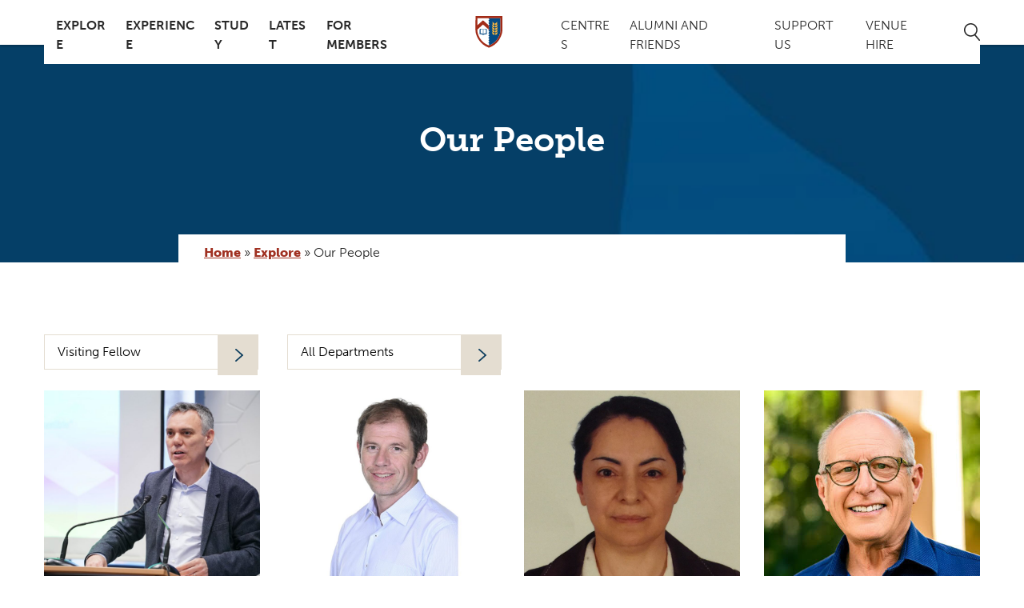

--- FILE ---
content_type: image/svg+xml
request_url: https://www.kellogg.ox.ac.uk/wp-content/themes/Kellogg/images/arrow.svg
body_size: 422
content:

<svg width="10px" height="16px" viewBox="0 0 10 16" version="1.1" xmlns="http://www.w3.org/2000/svg" xmlns:xlink="http://www.w3.org/1999/xlink">
    <g id="Symbols" stroke="none" stroke-width="1" fill="none" fill-rule="evenodd">
        <g id="Button" transform="translate(-110.000000, -16.000000)" fill="#FFFFFF">
            <g id="Mixin/arrows/right/white" transform="translate(110.000000, 16.000000)">
                <g id="Group-9" transform="translate(5.000000, 8.000000) scale(-1, 1) rotate(90.000000) translate(-5.000000, -8.000000) translate(-3.000000, 3.000000)">
                    <path d="M8,10 C7.77835574,10 7.56547212,9.89986492 7.40778055,9.72239779 L0.245078983,1.61641334 C-0.0816929942,1.24660754 -0.0816929942,0.646788482 0.245078983,0.276982684 C0.57185096,-0.0918316769 1.10274591,-0.0928231134 1.42951789,0.276982684 L8,7.71374753 L14.5704821,0.276982684 C14.8972541,-0.0918316769 15.428149,-0.0928231134 15.754921,0.276982684 C16.081693,0.646788482 16.081693,1.24660754 15.754921,1.61641334 L8.59221945,9.72239779 C8.43452788,9.89986492 8.22164426,10 8,10" id="Fill-7"></path>
                </g>
            </g>
        </g>
    </g>
</svg>

--- FILE ---
content_type: image/svg+xml
request_url: https://www.kellogg.ox.ac.uk/wp-content/themes/Kellogg/images/university-of-oxford-logo.svg
body_size: 8193
content:
<svg width="70" height="70" xmlns="http://www.w3.org/2000/svg"><g fill="none" fill-rule="evenodd"><path fill="#0E2050" d="M.49 68.521h68.032V.489H.49z"/><path stroke="#FFF" stroke-width=".979" d="M.49 68.522h68.032V.49H.49z"/><path d="M13.954 57.08c0-2.372-1.152-4.028-3.092-4.028-2.11 0-3.096 1.988-3.096 4.027 0 2.375 1.153 4.031 3.096 4.031 2.11 0 3.092-1.989 3.092-4.03m1.44-.046c0 2.61-2.016 4.507-4.532 4.507-2.569 0-4.535-1.919-4.535-4.414 0-2.613 2.014-4.508 4.535-4.508 2.566 0 4.532 1.92 4.532 4.415M41.635 57.08c0-2.372-1.153-4.028-3.095-4.028-2.112 0-3.093 1.988-3.093 4.027 0 2.375 1.15 4.031 3.093 4.031 2.11 0 3.095-1.989 3.095-4.03m1.438-.046c0 2.61-2.014 4.507-4.533 4.507-2.567 0-4.533-1.919-4.533-4.414 0-2.613 2.015-4.508 4.533-4.508 2.567 0 4.533 1.92 4.533 4.415M48.566 58.518c-.505-.72-.697-.982-1.32-.982h-.672v2.925c0 .242.096.358.362.409l.983.217v.31h-3.865v-.31l.89-.217c.264-.071.357-.167.357-.41V53.7c0-.244-.093-.337-.358-.41l-.889-.214v-.313h3.767c.793 0 1.345.073 1.798.24a2.266 2.266 0 0 1 1.464 2.086c0 1.057-.79 1.944-2.112 2.255v.047c.266.122.411.287 1.345 1.515l1.175 1.555a.997.997 0 0 0 .65.435l.862.19v.312h-2.065c-.238 0-.358-.072-.574-.361l-1.798-2.52zm-1.992-1.39h1.078c1.633 0 1.993-1.03 1.993-2.015 0-.742-.336-1.44-1.105-1.773-.406-.171-.789-.171-1.318-.171h-.648v3.959zM31.655 55.713h.361v2.88h-.36l-.216-.863c-.072-.315-.265-.433-.553-.433H28.8v3.165c0 .242.096.357.36.408l.985.215v.313h-3.863v-.313l.888-.215c.266-.07.36-.166.36-.408V53.7c0-.24-.094-.336-.36-.406l-.888-.218v-.315h6.523v2.163h-.358l-.407-1.296c-.097-.334-.239-.456-.529-.456h-2.71v3.718h2.086c.288 0 .456-.119.553-.434l.215-.742zM56.216 53.17v7.436c0 .313.072.385.385.385h1.055c1.007 0 1.75-.145 2.279-.528.887-.648 1.295-1.822 1.295-3.31 0-1.464-.408-2.9-1.61-3.598-.501-.289-1.148-.386-2.157-.386h-1.247zm-2.517 8.23v-.317l.885-.215c.265-.07.362-.164.362-.405V53.7c0-.243-.097-.336-.362-.406l-.885-.218v-.313h4.053c1.104 0 1.896.144 2.543.432 1.629.745 2.375 2.35 2.375 3.933 0 1.536-.578 2.974-2.04 3.741-.672.363-1.607.531-2.83.531H53.7zM18.776 61.085v.314h-3.044v-.314l.765-.19c.289-.076.479-.168.67-.384l2.642-3.31-2.641-3.502c-.168-.24-.382-.359-.645-.433l-.721-.19v-.313h3.79v.312l-.816.168c-.288.05-.215.17-.072.361l1.942 2.781h.048l1.992-2.78c.145-.193.193-.265-.072-.339l-.77-.19v-.313h3.048v.312l-.767.191c-.287.074-.48.167-.674.385l-2.493 3.144 2.78 3.668c.17.237.387.356.648.432l.722.19v.314h-3.79v-.314l.815-.169c.289-.046.24-.142.098-.336l-2.112-2.974h-.048l-2.134 2.952c-.144.193-.192.261.07.337l.769.19zM9.69 48.699c-.237.239-.595.397-1.095.397-.435 0-.838-.137-1.112-.41-.371-.373-.354-.847-.354-1.354V44.93h.489v2.579c0 .328-.01.646.242.898.174.172.443.266.753.266.304 0 .547-.103.697-.255.28-.28.265-.585.265-1.326V44.93h.48v2.038c0 .773.032 1.334-.364 1.73M14.037 49.02l-1.97-3.353.011 3.352h-.449v-4.092h.501l1.98 3.375-.013-3.375h.448v4.092zM16.252 49.02h.494v-4.091h-.494zM19.805 49.02h-.565l-1.41-4.093h.515l1.19 3.613 1.23-3.613h.477zM22.354 49.02v-4.093h2.223v.41h-1.74v1.35h1.634v.397h-1.634v1.514h1.792v.421zM28.183 49.018l-.469-1.06c-.29-.652-.423-.72-1.017-.72h-.285v1.78h-.482v-4.09h.881c.547 0 .958-.002 1.28.32.204.205.32.475.32.818 0 .283-.084.518-.255.702a1.07 1.07 0 0 1-.656.32.535.535 0 0 1 .341.167c.11.109.192.28.312.546l.543 1.217h-.513zm-.447-3.472c-.235-.238-.539-.224-.87-.224h-.454v1.527h.163c.413 0 .856.02 1.137-.261a.735.735 0 0 0 .211-.532.727.727 0 0 0-.187-.51zM33.474 49.02h.492v-4.091h-.492zM36.775 45.337v3.682h-.492v-3.682h-1.216v-.408h2.919v.408zM40.342 47.402v1.616h-.487v-1.616l-1.298-2.474h.564l1.007 1.92.979-1.92h.532zM46.23 49.097c-1.06 0-1.832-.875-1.832-2.105 0-1.262.764-2.14 1.87-2.14 1.069 0 1.825.868 1.825 2.102 0 1.268-.757 2.143-1.863 2.143m-.002-3.828c-.803 0-1.322.679-1.322 1.699 0 1.014.579 1.706 1.349 1.706.855 0 1.33-.726 1.33-1.738 0-1-.563-1.666-1.357-1.666M49.928 45.337v1.349h1.58v.399h-1.58v1.934h-.488v-4.09h2.172v.408zM29.687 45.927c0-.629.507-1.078 1.245-1.078.749 0 1.106.389 1.144.429l-.242.289a1.455 1.455 0 0 0-.87-.311c-.522 0-.812.273-.812.643 0 .18.074.309.192.415.14.125.345.218.567.321.275.124.65.266.901.528.174.181.305.416.305.736 0 .683-.471 1.2-1.321 1.2-.722 0-1.18-.399-1.22-.437l.223-.335c.115.089.571.356.986.356.614 0 .845-.334.845-.742a.628.628 0 0 0-.212-.462c-.192-.185-.481-.308-.757-.436-.275-.124-.541-.254-.725-.452a.925.925 0 0 1-.249-.664M48.477 17.257c0-.514-.175-.928-.55-1.151-.235-.137-.556-.182-.949-.182h-2.863v5.782h3.115c.719 0 1.141.16 1.179.806h.069l-.001-5.255zM48.877 17.257c0-.514.175-.928.55-1.151.236-.137.556-.182.95-.182h2.883v5.782h-3.136c-.717 0-1.14.16-1.177.806h-.07v-5.255z" fill="#FFF"/><path d="M53.86 16.35v6.115h-4.43l-.05.124c-.076.19-.214.366-.697.366-.484 0-.622-.175-.7-.366l-.05-.124h-4.421V16.35h-.4v.184l-.383-.116a.363.363 0 1 0-.116.382l.5.156v.492l-.377-.068a.36.36 0 0 0-.334-.222.361.361 0 0 0-.364.362c0 .204.162.364.364.364a.358.358 0 0 0 .262-.112l.449.08v.5l-.392-.015a.363.363 0 0 0-.676.186.362.362 0 0 0 .656.214l.412.018v.542l-.402.015a.366.366 0 0 0-.662.213c0 .2.165.36.363.36a.37.37 0 0 0 .314-.173l.387-.013v.5l-.441.076a.364.364 0 1 0 .069.393l.372-.065v.494l-.481.147a.363.363 0 1 0-.23.644.365.365 0 0 0 .349-.261l.362-.11v.476l-.531.229a.365.365 0 1 0-.2.668.36.36 0 0 0 .355-.3l.376-.162v.435h4.575c.185.324.506.492.995.492.488 0 .808-.168.995-.492h4.583V16.35h-.401zM45.672 14.311c-.923 0-1.673.144-1.673.32 0 .18.75.324 1.673.324.925 0 1.675-.145 1.675-.325 0-.175-.75-.319-1.675-.319M47.977 12.306l-.965.677-.008.071.229.104c.046.023.046.056.023.081l-.608.514-.058-.007-.43-.634c-.03-.044-.018-.082.034-.091l.288-.046v-.074l-.748-1.058h-.123l-.746 1.058v.074l.286.046c.051.009.064.047.033.091l-.43.634-.058.007-.567-.514c-.021-.025-.021-.058.023-.081l.23-.104-.008-.071-1.007-.677-.082.033.59 1.803c.301-.134.99-.229 1.797-.232.806.003 1.497.098 1.797.232l.59-1.803-.081-.033zM48.675 26.42c-.925 0-1.675.146-1.675.321 0 .18.75.324 1.675.324.924 0 1.675-.145 1.675-.324 0-.175-.75-.32-1.675-.32M50.98 24.415l-.965.679-.009.069.228.105c.045.022.045.057.024.08l-.607.514-.058-.007-.43-.634c-.029-.044-.019-.081.033-.09l.287-.047v-.074l-.748-1.058h-.12l-.75 1.058v.074l.29.047c.051.009.06.046.033.09l-.43.634-.059.007-.569-.514c-.02-.023-.02-.058.024-.08l.23-.105-.008-.07-1.006-.678-.083.033.59 1.803c.301-.131.991-.228 1.797-.232.807.004 1.496.1 1.796.232l.591-1.803-.08-.033zM51.67 14.311c-.923 0-1.673.144-1.673.32 0 .18.75.324 1.673.324.925 0 1.675-.145 1.675-.325 0-.175-.75-.319-1.675-.319M53.975 12.306l-.965.677-.01.071.23.104c.045.023.047.056.023.081l-.606.514-.06-.007-.43-.634c-.028-.044-.016-.082.034-.091l.29-.046v-.074l-.752-1.058h-.12l-.747 1.058v.074l.288.046c.05.009.062.047.032.091l-.43.634-.059.007-.566-.52c-.022-.024-.022-.059.023-.083l.23-.096-.009-.071-1.006-.677-.083.033.592 1.803c.301-.134.99-.229 1.796-.232.806.003 1.494.098 1.797.232l.589-1.803-.08-.033z" fill="#FFF"/><path d="M44.791 17.467c0 .112.028.132.09.132.11 0 .22-.118.22-.344 0-.275-.14-.35-.248-.35-.03 0-.044.003-.053.008-.008.004-.008.033-.008.064v.49zm.063-.627c.157 0 .287.032.37.112.06.06.113.154.113.263 0 .315-.242.451-.537.451h-.33v-.047c.096-.008.104-.018.104-.153v-.422c0-.137-.008-.145-.093-.156v-.048h.372zM45.684 17.223c0 .23.087.4.213.4.108 0 .168-.106.168-.34 0-.254-.091-.394-.201-.394-.098 0-.18.108-.18.334m.617.022c0 .272-.184.443-.43.443a.41.41 0 0 1-.425-.422c0-.207.138-.444.443-.444.234 0 .412.17.412.423M47.428 16.84v.049c-.098.01-.102.015-.1.149l.015.428c.005.139.006.144.097.154v.047h-.399v-.047c.096-.01.101-.015.1-.154l-.004-.448h-.005l-.247.637h-.068l-.235-.594h-.002l-.008.283c-.004.109-.004.17.001.21.005.046.035.06.117.066v.047h-.316v-.047c.062-.006.087-.02.094-.066.006-.04.015-.108.02-.223l.013-.257c.01-.16 0-.175-.1-.185v-.05h.3l.222.508.195-.507h.31zM47.842 17.466c0 .137.01.146.098.154v.05h-.414v-.05c.088-.008.098-.017.098-.154v-.421c0-.138-.01-.148-.098-.154v-.051h.414v.05c-.088.007-.098.017-.098.155v.42zM45.789 19.208h-.11l-.47-.604h-.002v.236c0 .132.003.202.01.244.005.044.04.062.123.064v.05h-.316v-.05c.055-.002.087-.02.094-.064.004-.042.009-.112.009-.244v-.236c0-.092-.001-.11-.026-.145-.021-.027-.052-.035-.096-.039v-.05h.281l.424.526h.002v-.168c0-.134-.003-.204-.008-.244-.007-.044-.043-.06-.127-.064v-.05h.325v.05c-.063.002-.095.02-.103.064-.005.04-.01.11-.01.244v.48zM46.305 19.208a82.334 82.334 0 0 1-.253-.667c-.043-.108-.067-.114-.129-.12v-.05h.413v.05l-.044.004c-.047.006-.047.015-.035.062.022.071.123.321.173.447.04-.11.12-.35.14-.412.027-.078.02-.09-.037-.098l-.04-.004v-.05h.311v.05c-.074.008-.092.016-.143.131-.004.018-.163.396-.256.657h-.1zM46.88 18.936c.027.075.104.215.227.215.067 0 .117-.043.117-.125 0-.075-.05-.121-.127-.153l-.018-.01c-.105-.047-.225-.114-.225-.25 0-.145.105-.26.307-.26.037 0 .079.004.115.015a.473.473 0 0 1 .068.017c.003.049.013.11.028.198l-.057.008c-.028-.083-.072-.174-.173-.174a.11.11 0 0 0-.112.113c0 .06.05.098.132.135l.028.013c.118.053.219.119.219.267 0 .158-.127.273-.323.273a.371.371 0 0 1-.14-.025.314.314 0 0 1-.08-.028c-.01-.06-.026-.127-.043-.212l.057-.017zM45.222 20.525c0 .137.01.146.098.154v.05h-.413v-.05c.09-.008.1-.017.1-.154v-.421c0-.138-.01-.146-.1-.154v-.051h.413v.05c-.088.009-.098.017-.098.155v.42zM45.727 20.541c0 .065 0 .098.027.107.019.01.047.012.089.012.038 0 .093-.004.12-.036a.32.32 0 0 0 .063-.126l.056.008c-.008.05-.035.182-.047.221h-.63v-.049c.096-.008.105-.018.105-.154v-.42c0-.138-.01-.146-.096-.155v-.05h.416v.05c-.093.01-.103.017-.103.155v.437zM46.439 20.541c0 .065 0 .098.025.107.02.01.05.012.09.012.039 0 .095-.004.122-.036a.347.347 0 0 0 .063-.126l.054.008a2.37 2.37 0 0 1-.047.221h-.631v-.049c.097-.008.109-.018.109-.154v-.42c0-.138-.012-.146-.098-.155v-.05h.414v.05c-.091.01-.101.017-.101.155v.437zM47.047 20.737l-.253-.665c-.041-.108-.067-.114-.13-.123v-.05h.412v.05l-.041.005c-.048.005-.048.017-.034.062.022.072.123.321.17.447.04-.109.123-.352.14-.412.029-.077.022-.092-.037-.097l-.04-.005v-.05h.312v.05c-.074.01-.094.015-.143.133-.004.016-.161.394-.256.655h-.1zM50.472 16.84v.049c-.098.01-.102.015-.098.149l.012.428c.006.139.007.144.098.154v.047h-.4v-.047c.098-.01.102-.015.1-.154l-.004-.448h-.004l-.246.637h-.07l-.235-.594h-.001l-.008.283c-.004.109-.004.17 0 .21.006.046.035.06.118.066v.047h-.316v-.047c.062-.006.086-.02.093-.066a1.74 1.74 0 0 0 .02-.223l.014-.257c.01-.16 0-.175-.101-.185v-.05h.3l.222.508.196-.507h.31zM50.886 17.466c0 .137.009.146.099.154v.05h-.415v-.05c.09-.008.1-.017.1-.154v-.421c0-.138-.01-.148-.1-.154v-.051h.415v.05c-.09.007-.1.017-.1.155v.42zM51.834 17.678h-.11l-.47-.604h-.002v.238c0 .133.002.202.01.242.002.045.04.062.123.065v.049h-.316v-.049c.055-.001.087-.02.094-.065a1.95 1.95 0 0 0 .012-.242v-.238c0-.092-.003-.109-.03-.146-.019-.024-.05-.035-.096-.038v-.05h.282l.423.53h.005v-.172a1.54 1.54 0 0 0-.013-.243c-.005-.045-.038-.062-.123-.065v-.05h.326v.05c-.066.003-.097.02-.105.065-.004.038-.01.109-.01.243v.48zM52.205 17.342h.163l-.079-.242h-.004l-.08.242zm.162.278l.037-.005c.048-.007.051-.02.034-.065l-.044-.131h-.21l-.039.124c-.017.052-.017.067.043.073l.037.004v.047h-.298v-.047c.066-.01.085-.013.126-.12l.255-.66.087-.018.088.24c.055.153.109.303.159.432.04.113.062.119.125.126v.047h-.4v-.047zM50.461 18.994c0 .137.01.147.118.155v.05h-.447v-.05c.103-.008.114-.018.114-.155v-.559h-.023c-.086 0-.12.017-.14.038a.383.383 0 0 0-.049.125h-.053a9.02 9.02 0 0 0 .016-.26h.04c.02.03.032.03.066.03h.508c.033 0 .04-.007.06-.03h.04c.002.052.007.163.013.256l-.054.004c-.02-.078-.034-.11-.054-.132-.02-.022-.065-.03-.124-.03h-.03v.558zM51.128 18.994c0 .137.011.147.098.155v.05h-.413v-.05c.09-.008.1-.018.1-.155v-.42c0-.139-.01-.147-.1-.155v-.05h.413v.05c-.087.008-.098.016-.098.155v.42zM51.571 18.75c0 .234.087.4.212.4.11 0 .168-.104.168-.336 0-.254-.09-.397-.2-.397-.1 0-.18.11-.18.333m.618.025c0 .273-.186.443-.43.443a.41.41 0 0 1-.426-.423c0-.205.138-.444.443-.444.233 0 .413.172.413.424M50.838 19.9v.05c-.098.008-.101.014-.098.146l.012.428c.005.141.007.146.098.154v.047h-.4v-.047c.097-.008.102-.013.1-.154l-.003-.448h-.005l-.247.64h-.068l-.235-.596h-.002l-.008.282c-.004.11-.002.173.002.211.004.045.032.058.116.065v.047h-.316v-.047c.062-.005.086-.02.093-.065a2.2 2.2 0 0 0 .02-.222l.014-.258c.01-.16 0-.175-.101-.184v-.05h.3l.225.504.193-.504h.31zM51.035 20.105c0-.14-.01-.147-.096-.155v-.051h.604c0 .022.01.114.015.21l-.055.006c-.014-.064-.028-.1-.048-.118-.02-.024-.064-.031-.133-.031h-.02c-.049 0-.052 0-.052.042v.249h.066c.11 0 .113-.008.124-.107h.06v.305h-.06c-.01-.115-.015-.121-.124-.121h-.066v.208c0 .065.003.097.028.106.02.01.05.014.09.014.051 0 .105-.01.135-.037.02-.023.04-.07.061-.132l.056.007a1.487 1.487 0 0 1-.045.227h-.648v-.048c.098-.01.108-.017.108-.154v-.42zM51.905 20.4h.163l-.08-.243h-.003l-.08.244zm.163.279l.038-.004c.048-.008.052-.021.034-.067l-.046-.128h-.21l-.04.122c-.014.053-.014.067.046.073l.035.004v.05h-.297v-.05c.064-.008.084-.013.125-.12l.256-.66.089-.018.085.24c.056.153.109.303.159.433.042.112.063.118.126.125v.05h-.4v-.05z" fill="#1D1D1B"/><path d="M47.525 30.985a.333.333 0 0 1-.334.33.332.332 0 1 1 0-.663c.185 0 .334.149.334.333M50.907 31.538a.333.333 0 0 1-.334.333.332.332 0 1 1 0-.666c.185 0 .334.15.334.333M48.995 7.446a.333.333 0 1 1-.332-.334c.184 0 .332.148.332.334M56.93 10.566a.333.333 0 0 1-.347.318.333.333 0 1 1 .346-.318M40.21 24.877c.128.184.19.38.19.587 0 .232-.078.42-.493.709l-1.205.858-.22-.321 1.253-.89c.212-.146.303-.256.303-.421a.602.602 0 0 0-.115-.336.495.495 0 0 0-.415-.228c-.123 0-.255.084-.49.25l-1.135.768-.216-.312 1.078-.73c.297-.21.537-.354.758-.354.324 0 .56.21.706.42M36.362 22.527l2.29-.805.128.347-1.312 1.602 1.657-.654.125.336-2.266.872-.127-.348 1.319-1.602-1.69.588zM36.02 20.703l.057.383 2.397-.355-.056-.384zM35.948 17.812l.008-.401 2.392.97-.014.399-2.457.735.003-.403 1.991-.56zM37.706 13.124c.142-.26.242-.356.393-.354.055 0 .126.01.196.053a.387.387 0 0 1 .186.224c.01.032.014.069.014.1-.002.146-.08.293-.166.444l-.048.088-.682-.365.107-.19zm.43-.734c-.344 0-.5.197-.718.59l-.285.512 2.133 1.159.184-.335-.887-.483.053-.097c.15-.27.2-.313.581-.278l.692.062.197-.357-.797-.07c-.16-.014-.288-.026-.389.003a.396.396 0 0 0-.114.058c.01-.043.026-.086.026-.127a.592.592 0 0 0-.029-.2.605.605 0 0 0-.302-.342.703.703 0 0 0-.346-.095zM40.788 8.966l.309-.237 1.471 1.926-.309.236zM42.12 8.02l1.568-.817.152.295-.61.317.965 1.856-.342.178-.966-1.855-.614.32zM46.03 6.467l.409-.114-.33 1.621.268.92-.37.107-.261-.913-1.15-1.2.399-.116.827.862zM53.426 9.78l1.23-2.087 1.157.68-.168.287-.827-.487-.34.575.78.46-.166.28-.777-.457-.559.944zM59.653 15.179l.882-1.057.139.42-.658.749.976.219.13.397-1.335-.327-.95 1.138-.135-.41.716-.835-1.07-.243-.13-.397zM58.96 17.56l2.417-.197.11 1.34-.334.027-.078-.955-.668.054.074.9-.322.026-.074-.901-1.094.09zM60.218 21.568c-.473 0-1.022-.257-1.022-.736 0-.169.058-.4.272-.556a.922.922 0 0 1 .541-.163c.241 0 .673.07.901.385a.614.614 0 0 1 .118.368.675.675 0 0 1-.274.547.885.885 0 0 1-.536.155m-.19-1.848c-.28 0-.538.077-.74.224a1.053 1.053 0 0 0-.433.868c0 .82.771 1.148 1.35 1.148.275 0 .53-.076.728-.219.41-.298.432-.742.432-.884 0-.716-.657-1.137-1.337-1.137M58.245 13.627a.62.62 0 0 1-.55-.305.644.644 0 0 1-.104-.345c0-.273.175-.555.49-.757.21-.134.417-.198.603-.198.232 0 .425.101.549.304a.67.67 0 0 1 .11.366c0 .27-.17.532-.474.728-.217.135-.434.207-.624.207m.377-1.974c-.245 0-.507.077-.757.238-.465.296-.635.717-.635 1.027 0 .2.054.396.17.576.258.407.645.507.907.507.25-.002.514-.087.763-.244.3-.189.633-.542.633-1.02 0-.199-.056-.397-.17-.575a1.06 1.06 0 0 0-.911-.509M51.884 8.823a.66.66 0 0 1-.57-.345.927.927 0 0 1-.097-.434c0-.434.287-1.044.817-1.044.296 0 .667.222.667.768 0 .35-.246 1.055-.817 1.055m.126-2.162c-.506 0-.945.34-1.122.946-.04.133-.066.266-.066.393 0 .244.042.435.142.616.223.412.634.55.946.55.174 0 .347-.042.5-.126.41-.222.68-.742.68-1.239a1.2 1.2 0 0 0-.14-.594 1.052 1.052 0 0 0-.94-.546M38.585 15.452l.324.092-.365 1.33-2.346-.643.4-1.346.32.09-.295.97.647.177.248-.881.312.088-.247.877.731.203zM39.2 10.387c.335-.376.68-.352.68-.352l.06.32s-.265.007-.475.24a.483.483 0 0 0-.135.304c0 .08.031.148.092.204.17.15.456-.019.634-.09.14-.058.334-.136.531-.136a.63.63 0 0 1 .437.164.682.682 0 0 1 .241.515c0 .207-.078.39-.24.569-.31.347-.723.384-.723.384l-.085-.324c.245-.057.43-.15.544-.276a.48.48 0 0 0 .131-.308.332.332 0 0 0-.113-.246.32.32 0 0 0-.216-.072c-.154 0-.34.091-.495.156-.294.121-.605.22-.88-.03a.602.602 0 0 1-.218-.46.84.84 0 0 1 .23-.562M59.746 24.295a.402.402 0 0 1-.363-.243.341.341 0 0 1-.026-.14c.002-.133.066-.271.13-.415l.04-.095.698.316-.077.185c-.13.296-.214.392-.402.392zm-1.43-1.437l.916.415-.044.102c-.125.282-.175.328-.556.33h-.692l-.166.374.8-.002c.163 0 .285 0 .385-.04a.29.29 0 0 0 .102-.058c-.002.022-.008.042-.008.06a.631.631 0 0 0 .047.256c.11.257.408.38.627.38.388 0 .535-.23.722-.654l.224-.52-2.203-.993-.154.35zM57.903 26.973c-.193 0-.373-.072-.562-.224-.19-.151-.393-.387-.393-.694 0-.21.115-.407.29-.628l.162-.201 1.383 1.102-.104.134c-.258.323-.433.51-.776.51zm-.863-1.822c-.252.314-.442.595-.442.959 0 .308.14.657.493.942.235.188.502.288.774.288.338 0 .608-.1 1.03-.626l.383-.482-1.895-1.51-.343.428z" fill="#FFF"/><path d="M56.815 29.76c-2.255.796-4.36.744-6.157.342.058-.802.388-1.658.897-1.82 3.956-1.227 6.837-4.913 6.837-9.259 0-5.346-4.357-9.697-9.714-9.697-5.355 0-9.714 4.351-9.714 9.697a9.728 9.728 0 0 0 3.728 7.631 3.27 3.27 0 0 0-1.37 1.131 8.48 8.48 0 0 1-.509-.378l-.087.088c.106.127.271.298.465.485a3.263 3.263 0 0 0-.454 1.651c0 .096.008.188.017.278a13.457 13.457 0 0 1-5.55-10.886c0-7.428 6.047-13.473 13.474-13.473 7.43 0 13.473 6.045 13.473 13.473 0 4.253-1.943 8.165-5.336 10.738m-7.817 3.18c-1.86 0-4.185-.633-5.782-1.575-.483-.286-1.06-.817-1.06-1.723 0-.243.048-.478.134-.693.596.493 1.211.955 1.596 1.165a.447.447 0 0 0 .244.073c.247 0 .45-.203.45-.452a.438.438 0 0 0-.275-.416c-.33-.146-1.02-.432-1.765-.817a1.878 1.878 0 0 1 2.295-.572l.511.298c1.622.99 5.797 3.53 10.835 2.136-1.913 1.726-4.268 2.577-7.183 2.577m1.595 1.132c-.513 0-.932.364-.932.92 0 .544.426.916.932.916a.894.894 0 0 0 .222-.03c-.105.77-1 1.63-2.159 2.017-1.148-.381-2.044-1.25-2.163-2.015a.949.949 0 0 0 .221.028c.551 0 .932-.384.932-.916 0-.51-.4-.904-.912-.916.156-.286.306-.593.416-.919.638.109 1.264.17 1.848.17.476 0 .942-.024 1.396-.072.061.266.148.54.254.822-.017 0-.037-.005-.055-.005m-6.584-7.308c.956 0 1.853.49 2.38 1.279a9.473 9.473 0 0 1-1.353-.457l-.003.004-.015-.01a2.296 2.296 0 0 0-2.836.728 19.83 19.83 0 0 1-.524-.305 2.854 2.854 0 0 1 2.351-1.24m3.79 1.913a1.031 1.031 0 0 0-.28.307 19.966 19.966 0 0 1-1.083-.551c.41.093.943.206 1.363.244m2.95-.185c-.28.4-.446.954-.496 1.514a14.583 14.583 0 0 1-2.375-.85c.132-.257.51-.438.8-.438.713 0 1.402-.08 2.071-.226m-2.07-.164c-.596 0-1.18-.058-1.756-.167a3.289 3.289 0 0 0-2.914-1.784c-.303 0-.593.04-.87.118a9.333 9.333 0 0 1-3.763-7.472c0-5.132 4.173-9.308 9.302-9.308 5.13 0 9.305 4.176 9.305 9.308 0 5.13-4.175 9.305-9.305 9.305m-4.669 4.17a2.865 2.865 0 0 1-2.858-2.867c0-.494.123-.96.346-1.368.147.134.304.272.466.414-.137.293-.217.62-.217.965 0 .86.434 1.572 1.255 2.053a10.8 10.8 0 0 0 1.568.749 3.081 3.081 0 0 1-.56.055m18.554-13.476c0-7.644-6.228-13.863-13.885-13.863-7.654 0-13.883 6.219-13.883 13.863 0 4.585 2.262 8.859 6.057 11.449a3.271 3.271 0 0 0 3.157 2.417c.406 0 .804-.078 1.181-.224.508.167 1.03.308 1.555.415a6.634 6.634 0 0 1-.567 1.164h.012c-.006 0-.009.005-.012.007l.29.288a.494.494 0 0 1 .246-.066c.286 0 .516.234.516.52 0 .285-.23.519-.516.519-.25 0-.469-.161-.585-.332 0 0-.066.23-.066.54-.002.998 1.084 2.135 2.593 2.61 1.505-.467 2.593-1.611 2.593-2.608 0-.343-.069-.542-.069-.542-.116.139-.303.332-.587.332a.522.522 0 0 1-.52-.52c0-.285.235-.52.52-.52.1 0 .195.033.272.079l.281-.28c.007 0 .01.005.01.005a7.322 7.322 0 0 1-.353-1.063c2.497-.337 4.602-1.392 6.277-3.156v-.002c3.484-2.647 5.483-6.663 5.483-11.032" fill="#FFF"/></g></svg>

--- FILE ---
content_type: image/svg+xml
request_url: https://www.kellogg.ox.ac.uk/wp-content/themes/Kellogg/images/search-icon.svg
body_size: 518
content:

<svg width="20px" height="22px" viewBox="0 0 20 22" version="1.1" xmlns="http://www.w3.org/2000/svg" xmlns:xlink="http://www.w3.org/1999/xlink">
    <g id="Symbols" stroke="none" stroke-width="1" fill="none" fill-rule="evenodd">
        <g id="Nav-bar" transform="translate(-1251.000000, -19.000000)" fill="#282828">
            <g id="Group-9" transform="translate(1251.000000, 19.000000)">
                <path d="M19.1787138,22 C18.9421619,22 18.7088954,21.9013426 18.5462659,21.7088798 L12.8213806,14.9451882 C12.5322616,14.6023133 12.5782578,14.092853 12.9265148,13.8065849 C13.2764145,13.5203167 13.7938719,13.5672194 14.0846336,13.9100943 L19.8095189,20.6737859 C20.1002807,21.0166608 20.0526418,21.5261211 19.7043848,21.8123892 C19.5499689,21.9385413 19.3643413,22 19.1787138,22" id="Fill-5"></path>
                <path d="M8.42105263,1.55808745 C4.64026771,1.55808745 1.56554241,4.61817119 1.56554241,8.38095238 C1.56554241,12.1421755 4.64026771,15.2038173 8.42105263,15.2038173 C12.2018376,15.2038173 15.2765629,12.1421755 15.2765629,8.38095238 C15.2765629,4.61817119 12.2018376,1.55808745 8.42105263,1.55808745 M8.42105263,16.7619048 C3.77765384,16.7619048 0,13.0022398 0,8.38095238 C0,3.75966501 3.77765384,0 8.42105263,0 C13.0644514,0 16.8421053,3.75966501 16.8421053,8.38095238 C16.8421053,13.0022398 13.0644514,16.7619048 8.42105263,16.7619048" id="Fill-1"></path>
            </g>
        </g>
    </g>
</svg>